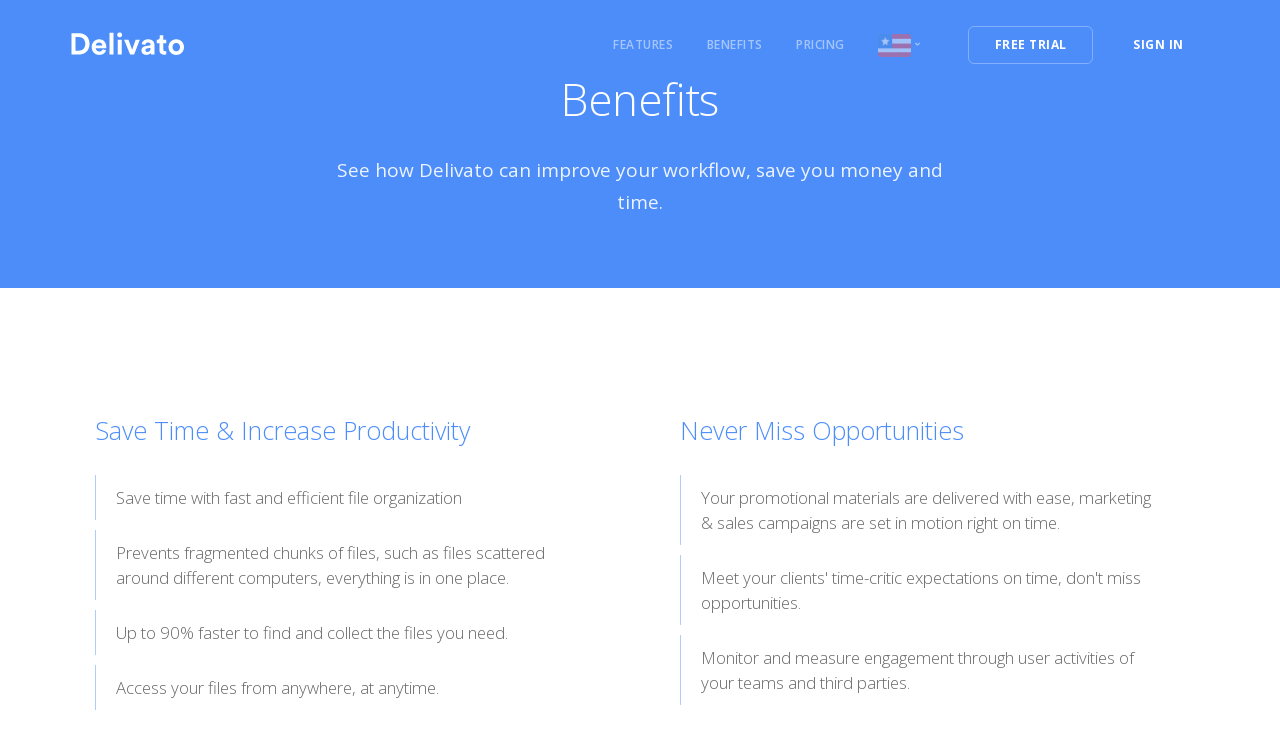

--- FILE ---
content_type: text/html
request_url: https://delivato.com/en/benefits
body_size: 2624
content:
<!doctype html><html lang="en" ng-app="delivato-landing"><head><title>Delivato - Benefits</title><meta charset="utf-8"><style>[ng\:cloak], [ng-cloak], [data-ng-cloak], [x-ng-cloak], .ng-cloak, .x-ng-cloak {
        display: none !important;
    }</style><link href="/css/landing.d9c3ba4d0e9cb27779d8452ec958acf2.css" rel="stylesheet" type="text/css" media="all"><link href="https://fonts.googleapis.com/css?family=Open+Sans:200,300,400,400i,500,600,700" rel="stylesheet"><meta name="viewport" content="width=device-width,initial-scale=1"><meta http-equiv="”pragma”" content="”no-cache”"><meta http-equiv="”expires”" content="”-1″"><meta http-equiv="”cache-control”" content="”no-cache," no-store,="" must-revalidate,="" max-age="0”"><lang id="lang" style="display:none">en</lang><script type="text/javascript">var lang = document.getElementById("lang").innerHTML;
    console.log(lang);</script></head><body data-smooth-scroll-offset="77"><div class="nav-container" ng-controller="NavbarCtrl"><div class="via-1495533035669" via="via-1495533035669" vio="Delivato"><div class="bar bar--sm visible-xs visible-sm"><div class="container"><div class="row"><div class="col-xs-3 col-sm-2"><a href="/"><img class="logo logo-dark" alt="logo" src="/img/Delivato_black.svg"> <img class="logo logo-light" alt="logo" src="/img/Delivato.svg"></a></div><div class="col-xs-9 col-sm-10 text-right"><a href="#" class="hamburger-toggle" data-toggle-class="#menu1;hidden-xs hidden-sm"><i class="icon icon--sm icon-interface icon-menu"></i></a></div></div></div></div><nav id="menu1" class="bar bar-1 hidden-xs hidden-sm bar--absolute bar--transparent" data-scroll-class="366px:pos-fixed"><div class="container"><div class="row"><div class="col-md-2 col-sm-2 hidden-xs hidden-sm"><div class="bar__module"><a href="/"><img class="logo logo-dark" alt="logo" src="/img/Delivato_black.svg"> <img class="logo logo-light" alt="logo" src="/img/Delivato.svg"></a></div></div><div class="col-md-10 col-sm-12 text-right text-left-xs text-left-sm"><div class="bar__module"><ul class="menu-horizontal text-left"><li><a href="/en/features">Features</a></li><li><a href="/en/benefits">Benefits</a></li><li><a href="/en/pricing">Pricing</a></li><li class="dropdown dropdown--absolute"><span class="dropdown__trigger"><img alt="Image" class="flag" src="/img/United-States-of-America.png"></span><div class="dropdown__container" style="left: -1086.17px"><div class="container"><div class="row"><div class="col-md-1 dropdown__content" style="left: 1086.17px"><ul class="menu-vertical text-left"><li><a ng-click="changeLang('en')">ENG</a></li><li><a ng-click="changeLang('tr')">TUR</a></li></ul></div></div></div></div></li></ul></div><div class="bar__module ng-cloak" ng-if="loggedIn"><a class="btn btn--sm btn--primary type--uppercase" href="/app"><span class="btn__text">Go to Dashboard</span></a></div><div class="bar__module" ng-hide="loggedIn"><a class="btn btn--sm type--uppercase" href="/en/signup"><span class="btn__text">Free Trial</span> </a><a class="btn btn--sm btn--primary type--uppercase" href="/en/login"><span class="btn__text">Sign In</span></a></div></div></div></div></nav></div></div><div class="main-container"><section class="cover imagebg text-center height-40 bg--primary"><div class="container pos-vertical-center"><div class="row"><div class="col-sm-9 col-md-7"><h1>Benefits</h1><p class="lead">See how Delivato can improve your workflow, save you money and time.</p></div></div></div></section><section class="benefits"><div class="container"><div class="row"><div class="col-md-6"><h3 class="color--primary">Save Time & Increase Productivity</h3><ul><li>Save time with fast and efficient file organization</li><li>Prevents fragmented chunks of files, such as files scattered around different computers, everything is in one place.</li><li>Up to 90% faster to find and collect the files you need.</li><li>Access your files from anywhere, at anytime.</li><li>Let departments focus on the important tasks.</li></ul></div><div class="col-md-6"><h3 class="color--primary">Never Miss Opportunities</h3><ul><li>Your promotional materials are delivered with ease, marketing & sales campaigns are set in motion right on time.</li><li>Meet your clients' time-critic expectations on time, don't miss opportunities.</li><li>Monitor and measure engagement through user activities of your teams and third parties.</li></ul></div></div><div class="row"><div class="col-md-6"><h3 class="color--primary">Engage More with Your Clients & Grow.</h3><ul class="bulleted-list"><li>Improve brand awareness by ensuring brand consistency.</li><li>Distribute and present your marketing content with ease.</li><li>Keep track of asset activities, monitor delivery reports and file updates.</li></ul></div><div class="col-md-6"><h3 class="color--primary">Save Money & Increase ROI</h3><ul><li>Time is money, save money by distributing your marketing assets faster.</li><li>Improve marketing scalability, let your clients help you drive demand.</li><li>Reinvest saved time to invest in your business.</li><li>No initial investment cost. Pay as you use.</li><li>No surprise IT hardware and operation costs.</li></ul></div></div></div></section><footer class="footer-3 text-center-xs space--xs"><div class="container"><div class="row"><div class="col-sm-6"><img alt="Delivato Logo" class="logo" src="/img/Delivato_black.svg"><ul class="list-inline list--hover"><li><a href="/en/signup"><span class="type--fine-print">Get Started</span></a></li><li><a href="#"><span class="type--fine-print">hello@delivato.com</span></a></li></ul></div><div class="col-sm-6 text-right text-center-xs"><ul class="social-list list-inline list--hover"><li><a href="#"><i class="icon icon-google icon icon--xs"></i></a></li><li><a href="#"><i class="icon icon-twitter icon icon--xs"></i></a></li><li><a href="#"><i class="icon icon-facebook icon icon--xs"></i></a></li><li><a href="#"><i class="icon icon-instagram icon icon--xs"></i></a></li></ul></div></div><div class="row"><div class="col-sm-6"><p class="type--fine-print">Digital Asset Management at its simplest.</p></div><div class="col-sm-6 text-right text-center-xs"><span class="type--fine-print">© <span class="update-year"></span> Delivato Ltd.</span> <a class="type--fine-print" href="#">Privacy Policy</a> <a class="type--fine-print" href="#">Legal</a></div></div></div></footer><script src="/js/landing.d9c3ba4d0e9cb27779d8452ec958acf2.js"></script><script>(function(i,s,o,g,r,a,m){i['GoogleAnalyticsObject']=r;i[r]=i[r]||function(){
        (i[r].q=i[r].q||[]).push(arguments)},i[r].l=1*new Date();a=s.createElement(o),
        m=s.getElementsByTagName(o)[0];a.async=1;a.src=g;m.parentNode.insertBefore(a,m)
    })(window,document,'script','https://www.google-analytics.com/analytics.js','ga');

    ga('create', 'UA-105862316-1', 'auto');
    ga('send', 'pageview');</script></div></body></html>

--- FILE ---
content_type: image/svg+xml
request_url: https://delivato.com/img/Delivato.svg
body_size: 2242
content:
<svg xmlns="http://www.w3.org/2000/svg" width="76" height="16" viewBox="0 0 76 16">
  <path fill="#FDFEFF" fill-rule="evenodd" d="M3.7,12.44 L3.7,3.38 L5.92,3.38 C8.24,3.38 10.16,4.84 10.16,7.92 C10.16,11 8.22,12.44 5.9,12.44 L3.7,12.44 Z M6,15 C10.04,15 13.02,12.4 13.02,7.92 C13.02,3.44 10.06,0.82 6.02,0.82 L0.94,0.82 L0.94,15 L6,15 Z M17.16,8.96 C17.22,8.06 17.98,7.02 19.36,7.02 C20.88,7.02 21.52,7.98 21.56,8.96 L17.16,8.96 Z M21.82,11.52 C21.5,12.4 20.82,13.02 19.58,13.02 C18.26,13.02 17.16,12.08 17.1,10.78 L24.14,10.78 C24.14,10.74 24.18,10.34 24.18,9.96 C24.18,6.8 22.36,4.86 19.32,4.86 C16.8,4.86 14.48,6.9 14.48,10.04 C14.48,13.36 16.86,15.3 19.56,15.3 C21.98,15.3 23.54,13.88 24.04,12.18 L21.82,11.52 Z M28.94,15 L28.94,0.52 L26.28,0.52 L26.28,15 L28.94,15 Z M34.44,15 L34.44,5.16 L31.78,5.16 L31.78,15 L34.44,15 Z M31.46,1.94 C31.46,2.82 32.2,3.56 33.1,3.56 C34.02,3.56 34.74,2.82 34.74,1.94 C34.74,1.02 34.02,0.28 33.1,0.28 C32.2,0.28 31.46,1.02 31.46,1.94 Z M46.56,5.16 L43.76,5.16 L41.42,11.76 L38.98,5.16 L36.06,5.16 L40.08,15 L42.74,15 L46.56,5.16 Z M47.58,12.32 C47.58,13.86 48.86,15.28 50.96,15.28 C52.42,15.28 53.36,14.6 53.86,13.82 C53.86,14.2 53.9,14.74 53.96,15 L56.4,15 C56.34,14.66 56.28,13.96 56.28,13.44 L56.28,8.6 C56.28,6.62 55.12,4.86 52,4.86 C49.36,4.86 47.94,6.56 47.78,8.1 L50.14,8.6 C50.22,7.74 50.86,7 52.02,7 C53.14,7 53.68,7.58 53.68,8.28 C53.68,8.62 53.5,8.9 52.94,8.98 L50.52,9.34 C48.88,9.58 47.58,10.56 47.58,12.32 Z M51.52,13.3 C50.66,13.3 50.24,12.74 50.24,12.16 C50.24,11.4 50.78,11.02 51.46,10.92 L53.68,10.58 L53.68,11.02 C53.68,12.76 52.64,13.3 51.52,13.3 Z M62.24,2.22 L59.84,2.22 L59.84,3.6 C59.84,4.48 59.36,5.16 58.32,5.16 L57.82,5.16 L57.82,7.52 L59.6,7.52 L59.6,12.1 C59.6,14 60.8,15.14 62.72,15.14 C63.5,15.14 63.98,15 64.22,14.9 L64.22,12.7 C64.08,12.74 63.72,12.78 63.4,12.78 C62.64,12.78 62.24,12.5 62.24,11.64 L62.24,7.52 L64.22,7.52 L64.22,5.16 L62.24,5.16 L62.24,2.22 Z M70.84,12.88 C69.54,12.88 68.34,11.92 68.34,10.08 C68.34,8.22 69.54,7.28 70.84,7.28 C72.14,7.28 73.34,8.22 73.34,10.08 C73.34,11.94 72.14,12.88 70.84,12.88 Z M70.84,4.86 C67.9,4.86 65.68,7.04 65.68,10.08 C65.68,13.1 67.9,15.3 70.84,15.3 C73.78,15.3 76,13.1 76,10.08 C76,7.04 73.78,4.86 70.84,4.86 Z"/>
</svg>


--- FILE ---
content_type: image/svg+xml
request_url: https://delivato.com/img/Delivato_black.svg
body_size: 3083
content:
<svg xmlns="http://www.w3.org/2000/svg" width="241" height="49" viewBox="0 0 241 49">
  <path fill-rule="evenodd" d="M115.016,206.808 L122.056,206.808 C129.48,206.808 135.688,202.2 135.688,192.344 C135.688,182.488 129.544,177.816 122.12,177.816 L115.016,177.816 L115.016,206.808 Z M122.376,215 L106.184,215 L106.184,169.624 L122.44,169.624 C135.368,169.624 144.84,178.008 144.84,192.344 C144.84,206.68 135.304,215 122.376,215 Z M158.088,195.672 L172.168,195.672 C172.04,192.536 169.992,189.464 165.128,189.464 C160.712,189.464 158.28,192.792 158.088,195.672 Z M173,203.864 L180.104,205.976 C178.504,211.416 173.512,215.96 165.768,215.96 C157.128,215.96 149.512,209.752 149.512,199.128 C149.512,189.08 156.936,182.552 165,182.552 C174.728,182.552 180.552,188.76 180.552,198.872 C180.552,200.088 180.424,201.368 180.424,201.496 L157.896,201.496 C158.088,205.656 161.608,208.664 165.832,208.664 C169.8,208.664 171.976,206.68 173,203.864 Z M195.784,215 L195.784,168.664 L187.272,168.664 L187.272,215 L195.784,215 Z M213.384,215 L213.384,183.512 L204.872,183.512 L204.872,215 L213.384,215 Z M203.848,173.208 C203.848,176.024 206.216,178.392 209.096,178.392 C212.04,178.392 214.344,176.024 214.344,173.208 C214.344,170.264 212.04,167.896 209.096,167.896 C206.216,167.896 203.848,170.264 203.848,173.208 Z M252.168,183.512 L243.208,183.512 L235.72,204.632 L227.912,183.512 L218.568,183.512 L231.432,215 L239.944,215 L252.168,183.512 Z M255.432,206.424 C255.432,200.792 259.592,197.656 264.84,196.888 L272.584,195.736 C274.376,195.48 274.952,194.584 274.952,193.496 C274.952,191.256 273.224,189.4 269.64,189.4 C265.928,189.4 263.88,191.768 263.624,194.52 L256.072,192.92 C256.584,187.992 261.128,182.552 269.576,182.552 C279.56,182.552 283.272,188.184 283.272,194.52 L283.272,210.008 C283.272,211.672 283.464,213.912 283.656,215 L275.848,215 C275.656,214.168 275.528,212.44 275.528,211.224 C273.928,213.72 270.92,215.896 266.248,215.896 C259.528,215.896 255.432,211.352 255.432,206.424 Z M268.04,209.56 C271.624,209.56 274.952,207.832 274.952,202.264 L274.952,200.856 L267.848,201.944 C265.672,202.264 263.944,203.48 263.944,205.912 C263.944,207.768 265.288,209.56 268.04,209.56 Z M302.344,174.104 L294.664,174.104 L294.664,178.52 C294.664,181.336 293.128,183.512 289.8,183.512 L288.2,183.512 L288.2,191.064 L293.896,191.064 L293.896,205.72 C293.896,211.8 297.736,215.448 303.88,215.448 C306.376,215.448 307.912,215 308.68,214.68 L308.68,207.64 C308.232,207.768 307.08,207.896 306.056,207.896 C303.624,207.896 302.344,207 302.344,204.248 L302.344,191.064 L308.68,191.064 L308.68,183.512 L302.344,183.512 L302.344,174.104 Z M329.864,208.216 C334.024,208.216 337.864,205.208 337.864,199.256 C337.864,193.304 334.024,190.296 329.864,190.296 C325.704,190.296 321.864,193.304 321.864,199.256 C321.864,205.144 325.704,208.216 329.864,208.216 Z M329.864,182.552 C339.272,182.552 346.376,189.528 346.376,199.256 C346.376,208.92 339.272,215.96 329.864,215.96 C320.456,215.96 313.352,208.92 313.352,199.256 C313.352,189.528 320.456,182.552 329.864,182.552 Z" transform="translate(-106 -167)"/>
</svg>


--- FILE ---
content_type: text/plain
request_url: https://www.google-analytics.com/j/collect?v=1&_v=j102&a=1704603496&t=pageview&_s=1&dl=https%3A%2F%2Fdelivato.com%2Fen%2Fbenefits&ul=en-us%40posix&dt=Delivato%20-%20Benefits&sr=1280x720&vp=1280x720&_u=IEBAAEABAAAAACAAI~&jid=780980849&gjid=1022509039&cid=714668088.1768759995&tid=UA-105862316-1&_gid=2070292617.1768759995&_r=1&_slc=1&z=1908882801
body_size: -450
content:
2,cG-WV8S9FX5Z1